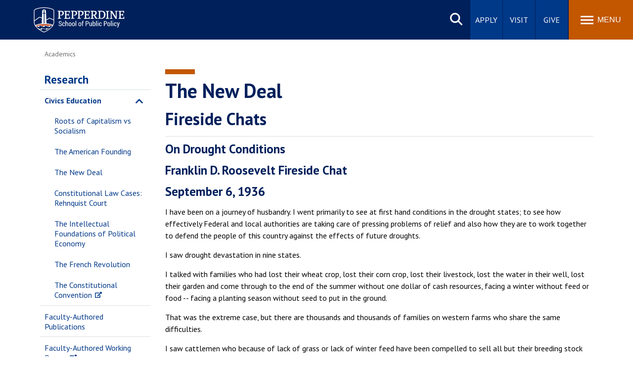

--- FILE ---
content_type: text/html; charset=UTF-8
request_url: https://publicpolicy.pepperdine.edu/academics/research/faculty-research/new-deal/fireside-chats/fsc090636.htm
body_size: 14257
content:
<!DOCTYPE HTML><html lang="en" dir="ltr">
   <head>
      <meta http-equiv="Content-Type" content="text/html; charset=UTF-8">
      
<meta name="viewport" content="width=device-width, initial-scale=1" />
<!--WEB REFRESH-->
<link rel="stylesheet" type="text/css" href="/_resources/css/master.css" media="all"/>
<link rel="stylesheet" type="text/css" href="/_resources/css/slideshow6.1-min.css" media="all"/>
<link rel="stylesheet" type="text/css" href="/_resources/css/carousel.css" media="all"/>
<link rel="stylesheet" type="text/css" href="/_resources/css/error-success.css"/><!-- forms / errors-success-->
<link rel="stylesheet" href="https://cdnjs.cloudflare.com/ajax/libs/fancybox/3.4.0/jquery.fancybox.min.css" />
<script src="https://kit.fontawesome.com/53d08d7c16.js" crossorigin="anonymous"></script>
<!-- Google Tag Manager -->
<script>(function(w,d,s,l,i){w[l]=w[l]||[];w[l].push({'gtm.start':
new Date().getTime(),event:'gtm.js'});var f=d.getElementsByTagName(s)[0],
j=d.createElement(s),dl=l!='dataLayer'?'&l='+l:'';j.async=true;j.src=
'https://www.googletagmanager.com/gtm.js?id='+i+dl;f.parentNode.insertBefore(j,f);
})(window,document,'script','dataLayer','GTM-P8PTTQM');</script>
<!-- End Google Tag Manager -->

<!-- Google Tag Manager -->
<script>(function(w,d,s,l,i){w[l]=w[l]||[];w[l].push({'gtm.start':
new Date().getTime(),event:'gtm.js'});var f=d.getElementsByTagName(s)[0],
j=d.createElement(s),dl=l!='dataLayer'?'&l='+l:'';j.async=true;j.src=
'https://www.googletagmanager.com/gtm.js?id='+i+dl;f.parentNode.insertBefore(j,f);
})(window,document,'script','dataLayer','GTM-WGL6GKK');</script>
<!-- End Google Tag Manager --><!-- Facebook Pixel Code -->
<script>
!function(f,b,e,v,n,t,s){if(f.fbq)return;n=f.fbq=function(){n.callMethod?
n.callMethod.apply(n,arguments):n.queue.push(arguments)};if(!f._fbq)f._fbq=n;
n.push=n;n.loaded=!0;n.version='2.0';n.queue=[];t=b.createElement(e);t.async=!0;
t.src=v;s=b.getElementsByTagName(e)[0];s.parentNode.insertBefore(t,s)}(window,
document,'script','https://connect.facebook.net/en_US/fbevents.js');

fbq('init', '1641922039402484');
fbq('track', "PageView");</script>
<noscript><img height="1" width="1" alt="Facebook pixel" style="display:none"
src="https://www.facebook.com/tr?id=1641922039402484&ev=PageView&noscript=1"
/></noscript>
<!-- End Facebook Pixel Code -->
      <link rel="stylesheet" type="text/css" href="/_resources/css/oustyles.css">
      <script>
!function(e,a,t,n,c,o,s){e.GoogleAnalyticsObject=c,e[c]=e[c]||function(){(e[c].q=e[c].q||[]).push(arguments)},e[c].l=1*new Date,o=a.createElement(t),s=a.getElementsByTagName(t)[0],o.async=1,o.src=n,s.parentNode.insertBefore(o,s)}(window,document,"script","//www.google-analytics.com/analytics.js","ga");
	
	//UNCOMMENT WHEN GO LIVE
	ga('create','UA-4298519-1','auto'); 
	ga('create', 'UA-83541201-1', 'auto', 'landscapeTracker');
	ga('require', 'GTM-WKW4RLM');
	ga('send','pageview');
	ga('landscapeTracker.send', 'pageview');
</script>
      <title>The New Deal | Pepperdine School of Public Policy</title>
      <meta name="description" content="Pepperdine University's School of Public Policy faculty research.">
      <meta name="robots" content="all">
      <link rel="canonical" href="https://publicpolicy.pepperdine.edu/academics/research/faculty-research/new-deal/fireside-chats/fsc090636.htm">
   </head>
   <body id="top" class="twocol"><noscript><iframe title="Google Tag Manager" src="https://www.googletagmanager.com/ns.html?id=GTM-P8PTTQM" height="0" width="0" style="display:none;visibility:hidden"></iframe></noscript><noscript><iframe src="https://www.googletagmanager.com/ns.html?id=GTM-WGL6GKK" height="0" width="0" style="display:none;visibility:hidden"></iframe></noscript><a href="#main-content" class="skipnav">Skip to main content</a><header>
         <div class="wordmark"><a aria-label="Pepperdine | School of Public Policy home link" href="/">Pepperdine | School of Public Policy</a></div>
      </header>
      
<nav class="mainnav">
	<div class="search-button">
		<button class="search-trigger" aria-haspopup="true" aria-expanded="false" role="button">Search site</button>
	</div>
	<div class="main-search">
		<form role="search" action="/search/" class="searchform" id="cse-search-box">
			<input name="cx" type="hidden" value="001459096885644703182:hllgzuudu60">
			<input name="ie" type="hidden" value="UTF-8">
			<label for="q" style="display:none;">x</label>
			<input class="search-box search-box-hide" id="q" name="q" onfocus="document.getElementById('q').value=''" type="text" placeholder="Search Pepperdine">
			<label for="submit-search" style="display:none;">Search</label>
			<input title="Submit Form" id="submit-search" name="submit-search" type="submit" value="Submit" style="display:none;" />
			<span id="google-search" class="fas fa-search" title="open search"></span>
		</form>
	</div>
	<div class="main-buttons">
		<div class="button"><a id="main-buttons-apply" href="/apply/">Apply</a></div>
		<div class="button"><a id="main-buttons-visit" href="/visit/">Visit</a></div>
		<div class="button"><a id="main-buttons-give" href="/giving/">Give</a></div>
	</div>
	<div class="menu-button">
		<button class="menu-trigger" aria-haspopup="true" aria-expanded="false" aria-label="Toggle Menu">
			<span class="menu-symbol flex-1">
				<span class="bar1"></span>
				<span class="bar2"></span>
				<span class="bar3"></span>
			</span>
			<span class="menu-text flex-1">Menu</span>
		</button>
	</div>
	<div class="menu-container">
		<div class="">
			<div id="drawer-master" class="primary-nav flex-5">
				<ul role="menu">
					<li id="mainnav-academics" class="mainnav-1" aria-haspopup="true" role="menuitem"><a id="academics" href="/academics/">Academics <span class="fas fa-chevron-right fa-lg" title="open"></span></a></li>
					<li id="mainnav-admissions" class="mainnav-2" aria-haspopup="true" role="menuitem"><a id="admissions" href="/admission/">Admission <span class="fas fa-chevron-right fa-lg" title="open"></span></a></li>
					<li id="mainnav-spiritual" class="mainnav-3" aria-haspopup="true" role="menuitem"><a id="life" href="/student-life/">Student Life <span class="fas fa-chevron-right fa-lg" title="open"></span></a></li>
					<li id="mainnav-alumni" class="mainnav-4" aria-haspopup="true" role="menuitem"><a id="alumni" href="/alumni/">Alumni <span class="fas fa-chevron-right fa-lg" title="open"></span></a></li>
					<li id="mainnav-about" class="mainnav-5" aria-haspopup="true" role="menuitem"><a id="about" href="/about/">About <span class="fas fa-chevron-right fa-lg" title="open"></span></a></li>
				</ul>
			</div>
			<div class="icon-nav flex-2">
				<ul class="flex-column" role="menu">
					<li class="main-nav-list-item" role="menuitem"><a href="/newsroom/"><span class="fas fa-newspaper fa-fw" title="newsroom"></span>Newsroom</a></li>
					<li class="main-nav-list-item" role="menuitem"><a href="/events/"><span class="fas fa-calendar-alt fa-fw" title="events"></span>Events</a></li>
					<li class="main-nav-list-item" role="menuitem"><a href="/about/visitor-information/"><span class="fas fa-map-marker-alt fa-fw" title="location"></span>Locations</a></li>
					<li class="main-nav-list-item" role="menuitem"><a class="noicon" href="https://community.pepperdine.edu/"><span class="fas fa-users fa-fw" title="community"></span>Community</a></li>
				</ul>
			</div>
			<div class="popular-nav flex-6">
				<div class="heading">Popular Links</div>
				<ul class="grid_2col" role="menu">
					<li class="main-nav-list-item" role="menuitem"><a href="/davenport-institute/">Davenport Institute</a></li>
					<li class="main-nav-list-item" role="menuitem"><a href="/admission/financial-aid/cost-of-attendance/">Tuition</a></li>
					<li class="main-nav-list-item" role="menuitem"><a href="/student-life/housing/">Housing</a></li>
					<li class="main-nav-list-item" role="menuitem"><a href="/washington-dc-policy-programs/">Washington, DC</a></li>
					<li class="main-nav-list-item" role="menuitem"><a href="/academics/calendar/">Academic Calendar</a></li>
					<li class="main-nav-list-item" role="menuitem"><a href="/academics/catalog/">Academic Catalog</a></li>
					<li class="main-nav-list-item" role="menuitem"><a href="/academics/faculty/">Faculty</a></li>
					<li class="main-nav-list-item" role="menuitem"><a href="/academics/research/policy-review/">Pepperdine Policy Review</a></li>
					<li class="main-nav-list-item" role="menuitem"><a href="/blog/">Public Policy Blog</a></li>
				</ul>
			</div>
			<!-- ACADEMICS SUBNAV DRAWER-->
			<div id="academics-drawer" class="submenu-container hide-sub-nav" role="menuitem">
				<div  class="submenu-back"><a id="academics-submenu-back" href="#"><span class="fas fa-chevron-left" title="back"></span> Back</a></div>
				<div class="heading"><a href="/academics/"><span class="fas fa-home" title="home"></span> Academics</a></div>
				<div class="subnav-wrapper">
					<div class="subnav flex-1">
						<div class="subheading"><a href="/academics/programs/">Programs</a></div>
						<ul class="grid_1col">
							<li class="main-nav-list-item"><a href="/master-public-policy/">Master of Public Policy (MPP)</a></li>
							<li class="main-nav-list-item"><a href="/master-middle-east-policy-studies/">Master of Middle East Policy Studies</a></li>
							<li class="main-nav-list-item"><a href="/joint-degrees/">Joint Degree Programs</a></li>
							<li class="main-nav-list-item"><a href="/washington-dc-policy-programs/scholars/default.htm">DC Summer Scholars Program</a></li>
							<li class="main-nav-list-item"><a href="/certificates/">Professional Certificates</a></li>
						</ul>
					</div>
					<div class="subnav flex-1">
						<div class="subheading"><a href="/institutes-initiatives/">Institutes &amp; Initiatives</a></div>
						<ul class="grid_1col">
							<li class="main-nav-list-item"><a href="/the-american-project/default.htm">American Project</a></li>
							<li class="main-nav-list-item"><a href="/meese-institute/">Meese Institute</a></li>
							<li class="main-nav-list-item"><a href="/institutes-initiatives/">Grand Strategy Lab</a></li>
							<li class="main-nav-list-item"><a href="/cross-sector-leadership/">Cross-Sector Leadership</a></li>
							<li class="main-nav-list-item"><a href="/davenport-institute/">Davenport Institute</a></li>
							<li class="main-nav-list-item"><a href="/academics/education-policy-and-impact/">Education Policy &amp; Impact</a></li>
							<li class="main-nav-list-item"><a href="/hsac/">HSAC at SPP</a></li>
							<li class="main-nav-list-item"><a href="/institutes-initiatives/roots-of-american-order.htm">Roots of American Order</a></li>
							<li class="main-nav-list-item"><a href="/events/viewpoint-diversity/">Viewpoint Diversity</a></li>
						</ul>
					</div>
					<div class="subnav flex-1">
						<div class="subheading"><a href="/academics/faculty/">Meet the Faculty</a></div>
						<div class="subheading"><a href="/academics/research/">Research</a></div>
						<div class="subheading"><a href="/academics/accreditation/">Accreditation &amp; Affiliations</a></div>
						<div class="subheading"><a href="/academics/calendar/">Academic Calendar</a></div>
						<div class="subheading"><a href="/academics/catalog/">Academic Catalog</a></div>
						<div class="subheading"><a href="/academics/why-study-public-policy/">Why Study Public Policy?</a></div>
					</div>
				</div>
			</div>
			<!-- ADMISSION SUBNAV DRAWER-->
			<div id="admissions-drawer" class="submenu-container hide-sub-nav" role="menuitem">
				<div  class="submenu-back"><a id="admissions-submenu-back" href="#"><span class="fas fa-chevron-left" title="back"></span> Back</a></div>
				<div class="heading"><a href="/admission/"><span class="fas fa-home" title="home"></span> Admission</a></div>
				<div class="subnav-wrapper">
					<div class="subnav flex-1">
						<div class="subheading"><a href="/admission/requirements/">Admission Requirements</a></div>
						<div class="subheading"><a href="/admission/international-applicants/">International Applications</a></div>
						<div class="subheading"><a href="/admission/partnerships/p4.htm">Policy Partnerships</a></div>
						<div class="subheading"><a href="/admission/veterans-services/">For Veterans</a></div>
						<div class="subheading"><a href="/about/see-spp/">See SPP Differently</a></div>
					</div>
					<div class="subnav flex-1">
						<div class="subheading"><a href="/admission/financial-aid/">Financial Aid</a></div>
						<ul class="grid_1col">
							<li class="main-nav-list-item"><a href="/admission/financial-aid/cost-of-attendance/">Cost of Attendance</a></li>
							<li class="main-nav-list-item"><a href="/admission/financial-aid/loans/">Loans</a></li>
							<li class="main-nav-list-item"><a href="/admission/financial-aid/federal-work-study/">Federal Work Study</a></li>
							<li class="main-nav-list-item"><a href="/admission/financial-aid/scholarships/">Scholarships</a></li>
							<li class="main-nav-list-item"><a href="/admission/financial-aid/international-student-aid/">International Student Aid</a></li>
						</ul>
					</div>
				</div>
			</div>
			<!-- STUDENT LIFE SUBNAV DRAWER-->
			<div id="life-drawer" class="submenu-container hide-sub-nav" role="menuitem">
				<div  class="submenu-back"><a id="life-submenu-back" href="#"><span class="fas fa-chevron-left" title="back"></span> Back</a></div>
				<div class="heading"><a href="/student-life/"><span class="fas fa-home" title="home"></span> Student Life</a></div>
				<div class="subnav-wrapper">
					<div class="subnav flex-1">
						<div class="subheading"><a href="/student-life/new-student-orientation/">New Student Orientation</a></div>
						<div class="subheading"><a href="/events/">Events</a></div>
						<div class="subheading"><a href="/student-life/housing/">Graduate Housing</a></div>
						<div class="subheading"><a href="/student-life/academic-services/">Academic Services</a></div>
						<div class="subheading"><a href="/student-life/activities/">Student Activities &amp; Organizations</a></div>
					</div>
					<div class="subnav flex-1">
						<div class="subheading"><a href="/student-life/student-services/">Student Services</a></div>
						<ul class="grid_1col">
							<li class="main-nav-list-item"><a href="/career-services/">Career Services</a></li>
							<li class="main-nav-list-item"><a href="/student-life/student-services/health-counseling/">Health &amp; Counseling Services</a></li>
							<li class="main-nav-list-item"><a href="/student-life/student-services/student-accounts/">Student Accounts</a></li>
							<li class="main-nav-list-item"><a href="/student-life/student-services/technical-services/">Technical Services</a></li>
						</ul>
					</div>
				</div>
			</div>
			<!-- ALUMNI SUBNAV DRAWER-->
			<div id="alumni-drawer" class="submenu-container hide-sub-nav" role="menuitem">
				<div  class="submenu-back"><a id="alumni-submenu-back" href="#"><span class="fas fa-chevron-left" title="back"></span> Back</a></div>
				<div class="heading"><a href="/alumni/"><span class="fas fa-home" title="home"></span> Alumni</a></div>
				<div class="subnav-wrapper">
					<div class="subnav flex-1">
						<div class="subheading"><a href="/career-services/">Career &amp; Professional Development</a></div>
						<div class="subheading"><a href="/events/ask-an-alum-career-series/">Ask-An-Alum Career Series</a></div>
						<div class="subheading"><a href="https://www.pepperdine.edu/alumni/">Pepperdine Alumni Affairs</a></div>
						<div class="subheading"><a href="/alumni/wavemaker-testimonials/">Wavemaker Testimonials</a></div>
						<div class="subheading"><a href="/admission/alumni-nominate/">Alumni Admission Referral Form</a></div>
					</div>
				</div>
			</div>
			<!-- ABOUT SUBNAV DRAWER-->
			<div id="about-drawer" class="submenu-container hide-sub-nav" role="menuitem">
				<div  class="submenu-back"><a rel="nofollow" id="about-submenu-back" href="#"><span class="fas fa-chevron-left" title="back"></span> Back</a></div>
				<div class="heading"><a href="/about/"><span class="fas fa-home" title="home"></span> About</a></div>
				<div class="subnav-wrapper">
					<div class="subnav flex-1">
						<div class="subheading"><a href="/about/our-story/">Our Story</a></div>
						<ul class="grid_1col">
							<li class="main-nav-list-item"><a href="/about/our-story/mission/">A Unique Mission &amp; Philosophy</a></li>
							<li class="main-nav-list-item"><a href="/about/diversity-and-belonging/">Diversity and Belonging</a></li>
							<li class="main-nav-list-item"><a href="/about/our-story/pepperdine/">About Pepperdine</a></li>
							<li class="main-nav-list-item"><a href="/about/our-story/public-policy/">About Public Policy</a></li>
						</ul>
					</div>
					<div class="subnav flex-1">
						<div class="subheading"><a href="/about/administration/">Administration</a></div>
						<ul class="grid_1col">
							<li class="main-nav-list-item"><a href="/about/administration/dean/">Dean's Message</a></li>
							<li class="main-nav-list-item"><a href="/about/administration/board-of-visitors/">Board of Advisors</a></li>
							<li class="main-nav-list-item"><a href="/academics/faculty/">Meet the Faculty</a></li>
							<li class="main-nav-list-item"><a href="/about/administration/staff/">Meet the Staff</a></li>
						</ul>
					</div>
					<div class="subnav flex-1">
						<div class="subheading"><a href="/about/at-a-glance/">SPP at a Glance</a></div>
						<div class="subheading"><a href="/about/administration/dean/report/">Dean's Report</a></div>
						<div class="subheading"><a href="/about/visitor-information/">Visitor Information</a></div>
						<div class="subheading"><a href="/blog/">Public Policy Blog</a></div>
					</div>
				</div>
			</div>
		</div>
	</div>
</nav>      <main class="contained" id="main-content">
         <ul class="breadcrumb horizontal" vocab="https://schema.org/" typeof="BreadcrumbList">
            <li property="itemListElement" typeof="ListItem"><a href="/academics/" property="item" typeof="WebPage"><span property="name">Academics</span></a><meta property="position" content="1">
            </li>
         </ul>
         
<nav id="sidenav" class="side-menu loaded" role="navigation" aria-label="secondary">
	<ul id="sidenav-list-parent" class="sidenav-list">
		<li class="sidemenu-parent"><a href="/academics/research/">Research</a>
			<span class="list-item-toggle" ></span>
			<ul>
				<li class="sidemenu-parent"><a href="/academics/research/faculty-research/civics-education/">Civics Education</a>
					<span class="list-item-toggle"></span>
					<ul>
						<li class="sidenav-list-item"><a href="/academics/research/faculty-research/civics-education/roots-of-captialism-vs-socialism/">Roots of Capitalism vs Socialism</a></li>
						<li class="sidenav-list-item"><a href="/academics/research/faculty-research/american-founding/">The American Founding</a></li>
						<li class="sidenav-list-item"><a href="/academics/research/faculty-research/new-deal/">The New Deal</a></li>
						<li class="sidenav-list-item"><a href="/academics/research/faculty-research/constitutional-law-rehnquist/">Constitutional Law Cases: Rehnquist Court</a></li>
						<li class="sidenav-list-item"><a href="/academics/research/faculty-research/intellectual-foundations/">The Intellectual Foundations of Political Economy</a></li>
						<li class="sidenav-list-item"><a href="/academics/research/faculty-research/french-revolution/">The French Revolution</a></li>
						<li class="sidenav-list-item"><a href="https://teachingamericanhistory.org/resource/the-constitutional-convention-refurbished/" rel="noopener nofollow noreferrer">The Constitutional Convention</a></li>
					</ul>
				</li>
				<li class="sidenav-list-item"><a href="/academics/research/publications/">Faculty-Authored Publications</a></li>
				<li class="sidenav-list-item"><a href="https://digitalcommons.pepperdine.edu/sppworkingpapers/" rel="noopener">Faculty-Authored Working Papers</a></li>
				<li class="sidenav-list-item"><a href="/academics/research/policy-review/">Pepperdine Policy Review</a></li>
				<li class="sidenav-list-item"><a href="/meese-institute/">Meese Institute</a></li>
				<li class="sidenav-list-item"><a href="/master-public-policy/capstone/">Student Research (Capstones)</a></li>
								
					

			</ul>
		</li>
	</ul>
</nav>         <article>
            <div class="full contenttitle">
               <h1>The New Deal</h1>
            </div>
            <section class="contentflow">
               <h2>Fireside Chats</h2>
               
               <hr>
               
               <h3 class="articletitle">On Drought Conditions</h3>
               
               <h3 class="articletitle">Franklin D. Roosevelt Fireside Chat</h3>
               
               <h3 class="articledate">September 6, 1936</h3>
               
               <p>I have been on a journey of husbandry. I went primarily to see at first hand conditions
                  in the drought states; to see how effectively Federal and local authorities are taking
                  care of pressing problems of relief and also how they are to work together to defend
                  the people of this country against the effects of future droughts.</p>
               
               <p>I saw drought devastation in nine states.</p>
               
               <p>I talked with families who had lost their wheat crop, lost their corn crop, lost their
                  livestock, lost the water in their well, lost their garden and come through to the
                  end of the summer without one dollar of cash resources, facing a winter without feed
                  or food -- facing a planting season without seed to put in the ground.</p>
               
               <p>That was the extreme case, but there are thousands and thousands of families on western
                  farms who share the same difficulties.</p>
               
               <p>I saw cattlemen who because of lack of grass or lack of winter feed have been compelled
                  to sell all but their breeding stock and will need help to carry even these through
                  the coming winter. I saw livestock kept alive only because water had been brought
                  to them long distances in tank cars. I saw other farm families who have not lost everything
                  but who, because they have made only partial crops, must have some form of help if
                  they are to continue farming next spring.</p>
               
               <p>I shall never forget the fields of wheat so blasted by heat that they cannot be harvested.
                  I shall never forget field after field of corn stunted, earless and stripped of leaves,
                  for what the sun left the grasshoppers took. I saw brown pastures which would not
                  keep a cow on fifty acres.</p>
               
               <p>Yet I would not have you think for a single minute that there is permanent disaster
                  in these drought regions, or that the picture I saw meant depopulating these areas.
                  No cracked earth, no blistering sun, no burning wind, no grasshoppers, are a permanent
                  match for the indomitable American farmers and stockmen and their wives and children
                  who have carried on through desperate days, and inspire us with their self-reliance,
                  their tenacity and their courage. It was their fathers' task to make homes; it is
                  their task to keep those homes; it is our task to help them with their fight.</p>
               
               <p>First let me talk for a minute about this autumn and the coming winter. We have the
                  option, in the case of families who need actual subsistence, of putting them on the
                  dole or putting them to work. They do not want to go on the dole and they are one
                  thousand percent right. We agree, therefore, that we must put them to work for a decent
                  wage, and when we reach that decision we kill two birds with one stone, because these
                  families will earn enough by working, not only to subsist themselves, but to buy food
                  for their stock, and seed for next year's planting. Into this scheme of things there
                  fit of course the government lending agencies which next year, as in the past, will
                  help with production loans.</p>
               
               <p>Every Governor with whom I have talked is in full accord with this program of doing
                  work for these farm families, just as every Governor agrees that the individual states
                  will take care of their unemployables but that the cost of employing those who are
                  entirely able and willing to work must be borne by the Federal Government.</p>
               
               <p>If then we know, as we do today, the approximate number of farm families who will
                  require some form of work relief from now on through the winter, we face the question
                  of what kind of work they should do. Let me make it clear that this is not a new question
                  because it has already been answered to a greater or less extent in every one of the
                  drought communities. Beginning in 1934, when we also had serious drought conditions,
                  the state and Federal governments cooperated in planning a large number of projects
                  -- many of them directly aimed at the alleviation of future drought conditions. In
                  accordance with that program literally thousands of ponds or small reservoirs have
                  been built in order to supply water for stock and to lift the level of the underground
                  water to protect wells from going dry. Thousands of wells have been drilled or deepened;
                  community lakes have been created and irrigation projects are being pushed.</p>
               
               <p>Water conservation by means such as these is being expanded as a result of this new
                  drought all through the Great Plains area, the western corn belt and in the states
                  that lie further south. In the Middle West water conservation is not so pressing a
                  problem. Here the work projects run more to soil erosion control and the building
                  of farm-to-market roads.</p>
               
               <p>Spending like this is not waste. It would spell future waste if we did not spend for
                  such things now. These emergency work projects provide money to buy food and clothing
                  for the winter; they keep the livestock on the farm; they provide seed for a new crop,
                  and, best of all, they will conserve soil and water in the future in those areas most
                  frequently hit by drought.</p>
               
               <p>If, for example, in some local area the water table continues to drop and the topsoil
                  to blow away, the land values will disappear with the water and the soil. People on
                  the farms will drift into the nearby cities; the cities will have no farm trade and
                  the workers in the city factories and stores will have no jobs. Property values in
                  the cities will decline. If, on the other hand, the farms within that area remain
                  as farms with better water supply and no erosion, the farm population will stay on
                  the land and prosper and the nearby cities will prosper too. Property values will
                  increase instead of disappearing. That is why it is worth our while as a nation to
                  spend money in order to save money.</p>
               
               <p>I have, however, used the argument in relation only to a small area -- it holds good
                  in its effect on the nation as a whole. Every state in the drought area is now doing
                  and always will do business with every state outside it. The very existence of the
                  men and women working in the clothing factories of New York, making clothes worn by
                  farmers and their families; of the workers in the steel mills in Pittsburgh, in the
                  automobile factories of Detroit, and in the harvester factories of Illinois, depend
                  upon the farmers' ability to purchase the commodities they produce. In the same way
                  it is the purchasing power of the workers in these factories in the cities that enables
                  them and their wives and children to eat more beef, more pork, more wheat, more corn,
                  more fruit and more dairy products, and to buy more clothing made from cotton, wool
                  and leather. In a physical and a property sense, as well as in a spiritual sense,
                  we are members one of another.</p>
               
               <p>I want to make it clear that no simple panacea can be applied to the drought problem
                  in the whole of the drought area. Plans must depend on local conditions, for these
                  vary with annual rainfall, soil characteristics, altitude and topography. Water and
                  soil conservation methods may differ in one county from those in an adjoining county.
                  Work to be done in the cattle and sheep country differs in type from work in the wheat
                  country or work in the corn belt.</p>
               
               <p>The Great Plains Drought Area Committee has given me its preliminary recommendations
                  for a long-time program for that region. Using that report as a basis we are cooperating
                  successfully and in entire accord with the Governors and state planning boards. As
                  we get this program into operation the people more and more will be able to maintain
                  themselves securely on the land. That will mean a steady decline in the relief burdens
                  which the Federal Government and states have had to assume in time of drought; but,
                  more important, it will mean a greater contribution to general national prosperity
                  by these regions which have been hit by drought. It will conserve and improve not
                  only property values, but human values. The people in the drought area do not want
                  to be dependent on Federal, state or any other kind of charity. They want for themselves
                  and their families an opportunity to share fairly by their own efforts in the progress
                  of America.</p>
               
               <p>The farmers of America want a sound national agricultural policy in which a permanent
                  land use program will have an important place. They want assurance against another
                  year like 1932 when they made good crops but had to sell them for prices that meant
                  ruin just as surely as did the drought. Sound policy must maintain farm prices in
                  good crop years as well as in bad crop years. It must function when we have drought;
                  it must also function when we have bumper crops.</p>
               
               <p>The maintenance of a fair equilibrium between farm prices and the prices of industrial
                  products is an aim which we must keep ever before us, just as we must give constant
                  thought to the sufficiency of the food supply of the nation even in bad years. Our
                  modern civilization can and should devise a more successful means by which the excess
                  supplies of bumper years can be conserved for use in lean years.</p>
               
               <p>On my trip I have been deeply impressed with the general efficiency of those agencies
                  of the Federal, state and local governments which have moved in on the immediate task
                  created by the drought. In 1934 none of us had preparation; we worked without blueprints
                  and made the mistakes of inexperience. Hindsight shows us this. But as time has gone
                  on we have been making fewer and fewer mistakes. Remember that the Federal and state
                  governments have done only broad planning. Actual work on a given project originates
                  in the local community. Local needs are listed from local information. Local projects
                  are decided on only after obtaining the recommendations and help of those in the local
                  community who are best able to give it. And it is worthy of note that on my entire
                  trip, though I asked the question dozens of times, I heard no complaint against the
                  character of a single works relief project.</p>
               
               <p>The elected heads of the states concerned, together with their state officials and
                  their experts from agricultural colleges and state planning boards, have shown cooperation
                  with and approval of the work which the Federal Government has headed up. I am grateful
                  also to the men and women in all these states who have accepted leadership in the
                  work in their locality.</p>
               
               <p>In the drought area people are not afraid to use new methods to meet changes in Nature,
                  and to correct mistakes of the past. If overgrazing has injured range lands, they
                  are willing to reduce the grazing. If certain wheat lands should be returned to pasture
                  they are willing to cooperate. If trees should be planted as windbreaks or to stop
                  erosion they will work with us. If terracing or summer fallowing or crop rotation
                  is called for, they will carry them out. They stand ready to fit, and not to fight,
                  the ways of Nature.</p>
               
               <p>We are helping, and shall continue to help the farmer to do those things, through
                  local soil conservation committees and other cooperative local, state and federal
                  agencies of government.</p>
               
               <p>I have not the time tonight to deal with other and more comprehensive agricultural
                  policies.</p>
               
               <p>With this fine help we are tiding over the present emergency. We are going to conserve
                  soil, conserve water and conserve life. We are going to have long-time defenses against
                  both low prices and drought. We are going to have a farm policy that will serve the
                  national welfare. That is our hope for the future.</p>
               
               <p>There are two reasons why I want to end by talking about reemployment. Tomorrow is
                  Labor Day. The brave spirit with which so many millions of working people are winning
                  their way out of depression deserves respect and admiration. It is like the courage
                  of the farmers in the drought areas.</p>
               
               <p>That is my first reason. The second is that healthy employment conditions stand equally
                  with healthy agricultural conditions as a buttress of national prosperity. Dependable
                  employment at fair wages is just as important to the people in the towns and cities
                  as good farm income is to agriculture. Our people must have the ability to buy the
                  goods they manufacture and the crops they produce. Thus city wages and farm buying
                  power are the two strong legs that carry the nation forward.</p>
               
               <p>Re-employment in industry is proceeding rapidly. Government spending was in large
                  part responsible for keeping industry going and putting it in a position to make this
                  reemployment possible. Government orders were the backlog of heavy industry government
                  wages turned over and over again to make consumer purchasing power and to sustain
                  every merchant in the community. Businessmen with their businesses, small and large,
                  had to be saved. Private enterprise is necessary to any nation which seeks to maintain
                  the democratic form of government. In their case, just as certainly as in the case
                  of drought-stricken farmers, government spending has saved.</p>
               
               <p>Government having spent wisely to save it, private industry begins to take workers
                  off the rolls of the government relief program. Until this Administration we had no
                  free employment service, except in a few states and cities. Because there was no unified
                  employment service, the worker, forced to move as industry moved, often traveled over
                  the country, wandering after jobs which seemed always to travel just a little faster
                  than he did. He was often victimized by fraudulent practices of employment clearing
                  houses, and the facts of employment opportunities were at the disposal neither of
                  himself nor of the employer.</p>
               
               <p>In 1933 the United States Employment Service was created -- a cooperative state and
                  Federal enterprise, through which the Federal Government matches dollar for dollar
                  the funds provided by the states for registering the occupations and skills of workers
                  and for actually finding jobs for these registered workers in private industry. The
                  Federal-State cooperation has been splendid. Already employment services are operating
                  in 32 states, and the areas not covered by them are served by the Federal Government.</p>
               
               <p>We have developed a nationwide service with seven hundred District offices, and one
                  thousand branch offices, thus providing facilities through which labor can learn of
                  jobs available and employers can find workers.</p>
               
               <p>Last Spring I expressed the hope that employers would realize their deep responsibility
                  to take men off the relief rolls and give them jobs in private enterprise. Subsequently
                  I was told by many employers that they were not satisfied with the information available
                  concerning the skill and experience of the workers on the relief rolls. On August
                  25th I allocated a relatively small sum to the employment service for the purpose
                  of getting better and more recent information in regard to those now actively at work
                  on WPA Projects -- information as to their skills and previous occupations -- and
                  to keep the records of such men and women up-to-date for maximum service in making
                  them available to industry. Tonight I am announcing the allocation of two and a half
                  million dollars more to enable the Employment Service to make an even more intensive
                  search then it has yet been equipped to make, to find opportunities in private employment
                  for workers registered with it.</p>
               
               <p>Tonight I urge the workers to cooperate with and take full advantage of this intensification
                  of the work of the Employment Service. This does not mean that there will be any lessening
                  of our efforts under our WPA and PWA and other work relief programs until all workers
                  have decent jobs in private employment at decent wages. We do not surrender our responsibility
                  to the unemployed. We have had ample proof that it is the will of the American people
                  that those who represent them in national, state and local government should continue
                  as long as necessary to discharge that responsibility. But it does mean that the government
                  wants to use resource to get private work for those now employed on government work,
                  and thus to curtail to a minimum the government expenditures for direct employment.</p>
               
               <p>Tonight I ask employers, large and small, throughout the nation, to use the help of
                  the state and Federal Employment Service whenever in the general pick-up of business
                  they require more workers.</p>
               
               <p>Tomorrow is Labor Day. Labor Day in this country has never been a class holiday. It
                  has always been a national holiday. It has never had more significance as a national
                  holiday than it has now. In other countries the relationship of employer and employee
                  has more or less been accepted as a class relationship not readily to be broken through.
                  In this country we insist, as an essential of the American way of life, that the employer-employee
                  relationship should be one between free men and equals. We refuse to regard those
                  who work with hand or brain as different from or inferior to those who live from their
                  property. We insist that labor is entitled to as much respect as property. But our
                  workers with hand and brain deserve more than respect for their labor. They deserve
                  practical protection in the opportunity to use their labor at a return adequate to
                  support them at a decent and constantly rising standard of living, and to accumulate
                  a margin of security against the inevitable vicissitudes of life.</p>
               
               <p>The average man must have that twofold opportunity if we are to avoid the growth of
                  a class conscious society in this country.</p>
               
               <p>There are those who fail to read both the signs of the times and American history.
                  They would try to refuse the worker any effective power to bargain collectively, to
                  earn a decent livelihood and to acquire security. It is those short-sighted ones,
                  not labor, who threaten this country with that class dissension which in other countries
                  has led to dictatorship and the establishment of fear and hatred as the dominant emotions
                  in human life.</p>
               
               <p>All American workers, brain workers and manual workers alike, and all the rest of
                  us whose well-being depends on theirs, know that our needs are one in building an
                  orderly economic democracy in which all can profit and in which all can be secure
                  from the kind of faulty economic direction which brought us to the brink of common
                  ruin seven years ago.</p>
               
               <p>There is no cleavage between white collar workers and manual workers, between artists
                  and artisans, musicians and mechanics, lawyers and accountants and architects and
                  miners.</p>
               
               <p>Tomorrow, Labor Day, belongs to all of us. Tomorrow, Labor Day, symbolizes the hope
                  of all Americans. Anyone who calls it a class holiday challenges the whole concept
                  of American democracy.</p>
               
               <p>The Fourth of July commemorates our political freedom -- a freedom which without economic
                  freedom is meaningless indeed. Labor Day symbolizes our determination to achieve an
                  economic freedom for the average man which will give his political freedom reality.</p>
            </section>
         </article>
         <aside id="sidewidgets"></aside><script type="text/javascript">
			var ouDirUrl = "";
		</script></main>
      <div class="side-drawers">
         <aside class="back-to-top"><a href="#top" title="Back to top"><span class="icon-up"><span class="hidden">scroll up</span></span></a></aside>
      </div>
      <footer>
<!--<footer> (NOTE: in XSL) -->
	<div class="footer-main">
		<div class="footer-extras">
			<div class="footerlist">
				<div class="heading">Quick Links</div>
				<div class="footerlist-drawer">
					<ul>
						<li><a href="https://www.pepperdine.edu/publicsafety/">Public Safety</a></li>
						<li><a href="https://www.pepperdine.edu/student-accessibility/">Student Accessibility</a></li>
						<li><a href="https://emergency.pepperdine.edu/">Emergency Information</a></li>
						<li><a href="https://jobs.pepperdine.edu" target="_blank">Jobs at Pepperdine</a></li>
						<li><a href="/contact/">Contact Information</a></li>
						<li><a href="/a-z/">A-Z Index</a></li>
						<li><a href="https://www.pepperdine.edu/contact/feedback.htm">Web Feedback</a></li>
					</ul>
				</div>
			</div>
			<div class="footerlist">
				<div class="heading">Schools</div>
				<div class="footerlist-drawer">
					<ul>
						<li><a href="https://seaver.pepperdine.edu/" target="_blank" title="Go to Seaver College site">Seaver College</a></li>
						<li><a href="https://law.pepperdine.edu/" target="_blank" title="Go to Caruso School of Law site">Caruso School of Law</a></li>
						<li><a href="https://bschool.pepperdine.edu/" target="_blank" title="Go to Graziadio Business School site">Graziadio Business School</a></li>
						<li><a href="https://gsep.pepperdine.edu/" target="_blank" title="Go to Graduate School of Education and Psychology site">Graduate School of Education and Psychology</a></li>
						<li><a href="/" title="Go to School of Public Policy site">School of Public Policy</a></li>
						<li><a href="https://healthscience.pepperdine.edu/" target="_blank" title="Go to College of Health Science site">College of Health Science</a></li>
					</ul>
				</div>
			</div>
		</div>
		<div class="footer-site">
			<div class="siteinfoseal">
				<img src="/_resources/images/pepperdine-seal-transparent.svg" alt="Pepperdine University seal" loading="lazy" />
			</div>
			<div class="siteinfo">
				<div class="heading">School of Public Policy</div>
				<address>24255 Pacific Coast Highway <br />Malibu, CA 90263</address>
				<p class="larger"><a href="tel:310.506.7493">310.506.7493</a></p>
				<ul class="social horizontal">
					<li><a class="noicon" href="https://www.facebook.com/PepperdineSPP/" title="School of Public Policy on Facebook" rel="noreferrer noopener"><span class="fa-brands fa-facebook-f" aria-label="Facebook icon"></span><span class="icon-label">Facebook</span></a></li>
					<li><a class="noicon" href="https://www.instagram.com/pepperdinespp/" title="School of Public Policy on Instagram" rel="noreferrer noopener"><span class="fa-brands fa-instagram" aria-label="Instagram icon"></span><span class="icon-label">Instagram</span></a></li>
					<li><a class="noicon" href="https://twitter.com/PepperdineSPP" title="School of Public Policy on Twitter" rel="noreferrer noopener"><span class="fa-brands fa-x-twitter" aria-label="X Twitter icon"></span><span class="icon-label">Twitter</span></a></li>
					<li><a class="noicon" href="https://www.linkedin.com/school/pepperdine-university-school-of-public-policy/" title="School of Public Policy on LinkedIn" rel="noreferrer noopener"><span class="fa-brands fa-linkedin-in" aria-label="Linkedin icon"></span><span class="icon-label">Linkedin</span></a></li>
					<li><a class="noicon" href="https://www.youtube.com/user/PepperdineSPP" title="School of Public Policy on YouTube" rel="noreferrer noopener"><span class="fa-brands fa-youtube" aria-label="Youtube icon"></span><span class="icon-label">Youtube</span></a></li>
				</ul>
			</div>
		</div>
	</div>
<!-- Clarity Tag-->
<script type="text/javascript">
    (function(c,l,a,r,i,t,y){
        c[a]=c[a]||function(){(c[a].q=c[a].q||[]).push(arguments)};
        t=l.createElement(r);t.async=1;t.src="https://www.clarity.ms/tag/"+i;
        y=l.getElementsByTagName(r)[0];y.parentNode.insertBefore(t,y);
    })(window, document, "clarity", "script", "g2y3cwst5q");
</script>
<!--</footer> (NOTE: in XSL after copyright.php) -->

<div class="copyright"><div class="fullframe contained"><div class="full flex-row">
<div class="copyright-text flex-1"><p>Copyright&#160;<span id="directedit">&#169;</span>&#160;2026&#160;<a class="noicon" href="https://www.pepperdine.edu/">Pepperdine&#160;University</a></p></div>
<ul class="flex-4">
<li><a href="/legal/privacy-policy/">Privacy&#160;Policy</a></li>
<li><a href="/legal/gdpr-privacy-notice/">GDPR&#160;Privacy&#160;Notice</a></li>
<li><a href="/legal/clery/">Clery&#160;Notice</a></li>
<li><a href="/legal/terms-of-use/">Terms&#160;of&#160;Use</a></li>
<li><a href="/legal/title-ix/">Title&#160;IX</a></li>
<li><a href="/legal/web-accessibility/">Web&#160;Accessibility</a></li>
</ul>
</div></div></div></footer>
      
<script src="/_resources/scripts/main.bundle.js"></script>
<!--<script src="/_resources/js/jquery.cookie-1.4.1.min.js"></script> -->  <!-- required for setting cookies w/jquery -->
<!--<script src="/_resources/js/banner.js"></script>-->   <!-- required for gsbm pages that depend on 'banner_source' query string variable -->

<!-- ldp forms -->


<script defer src="/_resources/scripts/accordion.js"></script><script>
				window.onload = function(){
				var script = document.createElement('script');
				script.setAttribute('src', '/_resources/js/direct-edit.js');
				document.querySelector("body").appendChild(script);
				}

			</script><div id="hidden" style="display:none;"><a id="de" href="https://a.cms.omniupdate.com/11/?skin=pepperdine&amp;account=pepperdine&amp;site=publicpolicy-2018&amp;action=de&amp;path=/academics/research/faculty-research/new-deal/fireside-chats/fsc090636.pcf" rel="nofollow" target="_blank">&#169;</a></div>
   </body>
</html>

--- FILE ---
content_type: image/svg+xml
request_url: https://ka-p.fontawesome.com/releases/v6.7.2/svgs/solid/newspaper.svg?token=53d08d7c16
body_size: 76
content:
<svg xmlns="http://www.w3.org/2000/svg" viewBox="0 0 512 512"><!--! Font Awesome Pro 6.7.2 by @fontawesome - https://fontawesome.com License - https://fontawesome.com/license (Commercial License) Copyright 2024 Fonticons, Inc. --><path d="M96 96c0-35.3 28.7-64 64-64l288 0c35.3 0 64 28.7 64 64l0 320c0 35.3-28.7 64-64 64L80 480c-44.2 0-80-35.8-80-80L0 128c0-17.7 14.3-32 32-32s32 14.3 32 32l0 272c0 8.8 7.2 16 16 16s16-7.2 16-16L96 96zm64 24l0 80c0 13.3 10.7 24 24 24l112 0c13.3 0 24-10.7 24-24l0-80c0-13.3-10.7-24-24-24L184 96c-13.3 0-24 10.7-24 24zm208-8c0 8.8 7.2 16 16 16l48 0c8.8 0 16-7.2 16-16s-7.2-16-16-16l-48 0c-8.8 0-16 7.2-16 16zm0 96c0 8.8 7.2 16 16 16l48 0c8.8 0 16-7.2 16-16s-7.2-16-16-16l-48 0c-8.8 0-16 7.2-16 16zM160 304c0 8.8 7.2 16 16 16l256 0c8.8 0 16-7.2 16-16s-7.2-16-16-16l-256 0c-8.8 0-16 7.2-16 16zm0 96c0 8.8 7.2 16 16 16l256 0c8.8 0 16-7.2 16-16s-7.2-16-16-16l-256 0c-8.8 0-16 7.2-16 16z"/></svg>